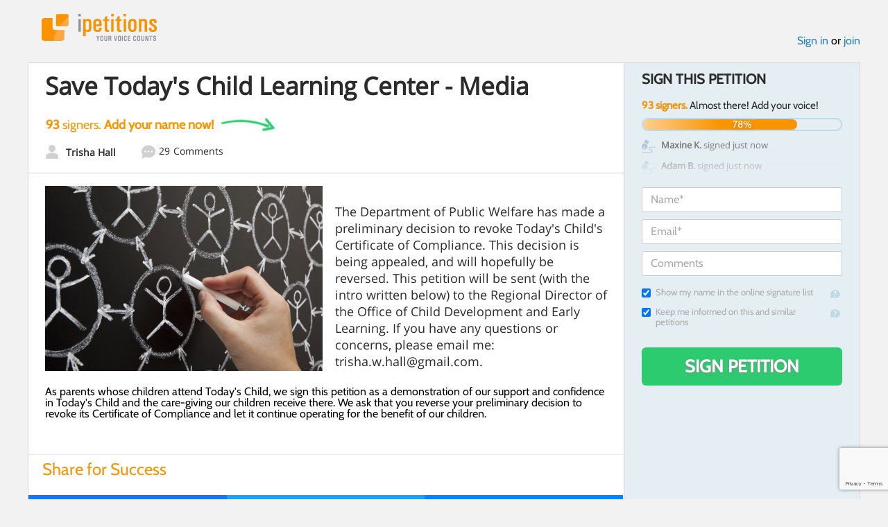

--- FILE ---
content_type: text/html; charset=utf-8
request_url: https://www.google.com/recaptcha/api2/anchor?ar=1&k=6LcFiWspAAAAAC7kwjTJ-C25bnrLYUjPVW3kG27E&co=aHR0cHM6Ly93d3cuaXBldGl0aW9ucy5jb206NDQz&hl=en&v=PoyoqOPhxBO7pBk68S4YbpHZ&size=invisible&anchor-ms=20000&execute-ms=30000&cb=rw5cv8eqig7o
body_size: 49526
content:
<!DOCTYPE HTML><html dir="ltr" lang="en"><head><meta http-equiv="Content-Type" content="text/html; charset=UTF-8">
<meta http-equiv="X-UA-Compatible" content="IE=edge">
<title>reCAPTCHA</title>
<style type="text/css">
/* cyrillic-ext */
@font-face {
  font-family: 'Roboto';
  font-style: normal;
  font-weight: 400;
  font-stretch: 100%;
  src: url(//fonts.gstatic.com/s/roboto/v48/KFO7CnqEu92Fr1ME7kSn66aGLdTylUAMa3GUBHMdazTgWw.woff2) format('woff2');
  unicode-range: U+0460-052F, U+1C80-1C8A, U+20B4, U+2DE0-2DFF, U+A640-A69F, U+FE2E-FE2F;
}
/* cyrillic */
@font-face {
  font-family: 'Roboto';
  font-style: normal;
  font-weight: 400;
  font-stretch: 100%;
  src: url(//fonts.gstatic.com/s/roboto/v48/KFO7CnqEu92Fr1ME7kSn66aGLdTylUAMa3iUBHMdazTgWw.woff2) format('woff2');
  unicode-range: U+0301, U+0400-045F, U+0490-0491, U+04B0-04B1, U+2116;
}
/* greek-ext */
@font-face {
  font-family: 'Roboto';
  font-style: normal;
  font-weight: 400;
  font-stretch: 100%;
  src: url(//fonts.gstatic.com/s/roboto/v48/KFO7CnqEu92Fr1ME7kSn66aGLdTylUAMa3CUBHMdazTgWw.woff2) format('woff2');
  unicode-range: U+1F00-1FFF;
}
/* greek */
@font-face {
  font-family: 'Roboto';
  font-style: normal;
  font-weight: 400;
  font-stretch: 100%;
  src: url(//fonts.gstatic.com/s/roboto/v48/KFO7CnqEu92Fr1ME7kSn66aGLdTylUAMa3-UBHMdazTgWw.woff2) format('woff2');
  unicode-range: U+0370-0377, U+037A-037F, U+0384-038A, U+038C, U+038E-03A1, U+03A3-03FF;
}
/* math */
@font-face {
  font-family: 'Roboto';
  font-style: normal;
  font-weight: 400;
  font-stretch: 100%;
  src: url(//fonts.gstatic.com/s/roboto/v48/KFO7CnqEu92Fr1ME7kSn66aGLdTylUAMawCUBHMdazTgWw.woff2) format('woff2');
  unicode-range: U+0302-0303, U+0305, U+0307-0308, U+0310, U+0312, U+0315, U+031A, U+0326-0327, U+032C, U+032F-0330, U+0332-0333, U+0338, U+033A, U+0346, U+034D, U+0391-03A1, U+03A3-03A9, U+03B1-03C9, U+03D1, U+03D5-03D6, U+03F0-03F1, U+03F4-03F5, U+2016-2017, U+2034-2038, U+203C, U+2040, U+2043, U+2047, U+2050, U+2057, U+205F, U+2070-2071, U+2074-208E, U+2090-209C, U+20D0-20DC, U+20E1, U+20E5-20EF, U+2100-2112, U+2114-2115, U+2117-2121, U+2123-214F, U+2190, U+2192, U+2194-21AE, U+21B0-21E5, U+21F1-21F2, U+21F4-2211, U+2213-2214, U+2216-22FF, U+2308-230B, U+2310, U+2319, U+231C-2321, U+2336-237A, U+237C, U+2395, U+239B-23B7, U+23D0, U+23DC-23E1, U+2474-2475, U+25AF, U+25B3, U+25B7, U+25BD, U+25C1, U+25CA, U+25CC, U+25FB, U+266D-266F, U+27C0-27FF, U+2900-2AFF, U+2B0E-2B11, U+2B30-2B4C, U+2BFE, U+3030, U+FF5B, U+FF5D, U+1D400-1D7FF, U+1EE00-1EEFF;
}
/* symbols */
@font-face {
  font-family: 'Roboto';
  font-style: normal;
  font-weight: 400;
  font-stretch: 100%;
  src: url(//fonts.gstatic.com/s/roboto/v48/KFO7CnqEu92Fr1ME7kSn66aGLdTylUAMaxKUBHMdazTgWw.woff2) format('woff2');
  unicode-range: U+0001-000C, U+000E-001F, U+007F-009F, U+20DD-20E0, U+20E2-20E4, U+2150-218F, U+2190, U+2192, U+2194-2199, U+21AF, U+21E6-21F0, U+21F3, U+2218-2219, U+2299, U+22C4-22C6, U+2300-243F, U+2440-244A, U+2460-24FF, U+25A0-27BF, U+2800-28FF, U+2921-2922, U+2981, U+29BF, U+29EB, U+2B00-2BFF, U+4DC0-4DFF, U+FFF9-FFFB, U+10140-1018E, U+10190-1019C, U+101A0, U+101D0-101FD, U+102E0-102FB, U+10E60-10E7E, U+1D2C0-1D2D3, U+1D2E0-1D37F, U+1F000-1F0FF, U+1F100-1F1AD, U+1F1E6-1F1FF, U+1F30D-1F30F, U+1F315, U+1F31C, U+1F31E, U+1F320-1F32C, U+1F336, U+1F378, U+1F37D, U+1F382, U+1F393-1F39F, U+1F3A7-1F3A8, U+1F3AC-1F3AF, U+1F3C2, U+1F3C4-1F3C6, U+1F3CA-1F3CE, U+1F3D4-1F3E0, U+1F3ED, U+1F3F1-1F3F3, U+1F3F5-1F3F7, U+1F408, U+1F415, U+1F41F, U+1F426, U+1F43F, U+1F441-1F442, U+1F444, U+1F446-1F449, U+1F44C-1F44E, U+1F453, U+1F46A, U+1F47D, U+1F4A3, U+1F4B0, U+1F4B3, U+1F4B9, U+1F4BB, U+1F4BF, U+1F4C8-1F4CB, U+1F4D6, U+1F4DA, U+1F4DF, U+1F4E3-1F4E6, U+1F4EA-1F4ED, U+1F4F7, U+1F4F9-1F4FB, U+1F4FD-1F4FE, U+1F503, U+1F507-1F50B, U+1F50D, U+1F512-1F513, U+1F53E-1F54A, U+1F54F-1F5FA, U+1F610, U+1F650-1F67F, U+1F687, U+1F68D, U+1F691, U+1F694, U+1F698, U+1F6AD, U+1F6B2, U+1F6B9-1F6BA, U+1F6BC, U+1F6C6-1F6CF, U+1F6D3-1F6D7, U+1F6E0-1F6EA, U+1F6F0-1F6F3, U+1F6F7-1F6FC, U+1F700-1F7FF, U+1F800-1F80B, U+1F810-1F847, U+1F850-1F859, U+1F860-1F887, U+1F890-1F8AD, U+1F8B0-1F8BB, U+1F8C0-1F8C1, U+1F900-1F90B, U+1F93B, U+1F946, U+1F984, U+1F996, U+1F9E9, U+1FA00-1FA6F, U+1FA70-1FA7C, U+1FA80-1FA89, U+1FA8F-1FAC6, U+1FACE-1FADC, U+1FADF-1FAE9, U+1FAF0-1FAF8, U+1FB00-1FBFF;
}
/* vietnamese */
@font-face {
  font-family: 'Roboto';
  font-style: normal;
  font-weight: 400;
  font-stretch: 100%;
  src: url(//fonts.gstatic.com/s/roboto/v48/KFO7CnqEu92Fr1ME7kSn66aGLdTylUAMa3OUBHMdazTgWw.woff2) format('woff2');
  unicode-range: U+0102-0103, U+0110-0111, U+0128-0129, U+0168-0169, U+01A0-01A1, U+01AF-01B0, U+0300-0301, U+0303-0304, U+0308-0309, U+0323, U+0329, U+1EA0-1EF9, U+20AB;
}
/* latin-ext */
@font-face {
  font-family: 'Roboto';
  font-style: normal;
  font-weight: 400;
  font-stretch: 100%;
  src: url(//fonts.gstatic.com/s/roboto/v48/KFO7CnqEu92Fr1ME7kSn66aGLdTylUAMa3KUBHMdazTgWw.woff2) format('woff2');
  unicode-range: U+0100-02BA, U+02BD-02C5, U+02C7-02CC, U+02CE-02D7, U+02DD-02FF, U+0304, U+0308, U+0329, U+1D00-1DBF, U+1E00-1E9F, U+1EF2-1EFF, U+2020, U+20A0-20AB, U+20AD-20C0, U+2113, U+2C60-2C7F, U+A720-A7FF;
}
/* latin */
@font-face {
  font-family: 'Roboto';
  font-style: normal;
  font-weight: 400;
  font-stretch: 100%;
  src: url(//fonts.gstatic.com/s/roboto/v48/KFO7CnqEu92Fr1ME7kSn66aGLdTylUAMa3yUBHMdazQ.woff2) format('woff2');
  unicode-range: U+0000-00FF, U+0131, U+0152-0153, U+02BB-02BC, U+02C6, U+02DA, U+02DC, U+0304, U+0308, U+0329, U+2000-206F, U+20AC, U+2122, U+2191, U+2193, U+2212, U+2215, U+FEFF, U+FFFD;
}
/* cyrillic-ext */
@font-face {
  font-family: 'Roboto';
  font-style: normal;
  font-weight: 500;
  font-stretch: 100%;
  src: url(//fonts.gstatic.com/s/roboto/v48/KFO7CnqEu92Fr1ME7kSn66aGLdTylUAMa3GUBHMdazTgWw.woff2) format('woff2');
  unicode-range: U+0460-052F, U+1C80-1C8A, U+20B4, U+2DE0-2DFF, U+A640-A69F, U+FE2E-FE2F;
}
/* cyrillic */
@font-face {
  font-family: 'Roboto';
  font-style: normal;
  font-weight: 500;
  font-stretch: 100%;
  src: url(//fonts.gstatic.com/s/roboto/v48/KFO7CnqEu92Fr1ME7kSn66aGLdTylUAMa3iUBHMdazTgWw.woff2) format('woff2');
  unicode-range: U+0301, U+0400-045F, U+0490-0491, U+04B0-04B1, U+2116;
}
/* greek-ext */
@font-face {
  font-family: 'Roboto';
  font-style: normal;
  font-weight: 500;
  font-stretch: 100%;
  src: url(//fonts.gstatic.com/s/roboto/v48/KFO7CnqEu92Fr1ME7kSn66aGLdTylUAMa3CUBHMdazTgWw.woff2) format('woff2');
  unicode-range: U+1F00-1FFF;
}
/* greek */
@font-face {
  font-family: 'Roboto';
  font-style: normal;
  font-weight: 500;
  font-stretch: 100%;
  src: url(//fonts.gstatic.com/s/roboto/v48/KFO7CnqEu92Fr1ME7kSn66aGLdTylUAMa3-UBHMdazTgWw.woff2) format('woff2');
  unicode-range: U+0370-0377, U+037A-037F, U+0384-038A, U+038C, U+038E-03A1, U+03A3-03FF;
}
/* math */
@font-face {
  font-family: 'Roboto';
  font-style: normal;
  font-weight: 500;
  font-stretch: 100%;
  src: url(//fonts.gstatic.com/s/roboto/v48/KFO7CnqEu92Fr1ME7kSn66aGLdTylUAMawCUBHMdazTgWw.woff2) format('woff2');
  unicode-range: U+0302-0303, U+0305, U+0307-0308, U+0310, U+0312, U+0315, U+031A, U+0326-0327, U+032C, U+032F-0330, U+0332-0333, U+0338, U+033A, U+0346, U+034D, U+0391-03A1, U+03A3-03A9, U+03B1-03C9, U+03D1, U+03D5-03D6, U+03F0-03F1, U+03F4-03F5, U+2016-2017, U+2034-2038, U+203C, U+2040, U+2043, U+2047, U+2050, U+2057, U+205F, U+2070-2071, U+2074-208E, U+2090-209C, U+20D0-20DC, U+20E1, U+20E5-20EF, U+2100-2112, U+2114-2115, U+2117-2121, U+2123-214F, U+2190, U+2192, U+2194-21AE, U+21B0-21E5, U+21F1-21F2, U+21F4-2211, U+2213-2214, U+2216-22FF, U+2308-230B, U+2310, U+2319, U+231C-2321, U+2336-237A, U+237C, U+2395, U+239B-23B7, U+23D0, U+23DC-23E1, U+2474-2475, U+25AF, U+25B3, U+25B7, U+25BD, U+25C1, U+25CA, U+25CC, U+25FB, U+266D-266F, U+27C0-27FF, U+2900-2AFF, U+2B0E-2B11, U+2B30-2B4C, U+2BFE, U+3030, U+FF5B, U+FF5D, U+1D400-1D7FF, U+1EE00-1EEFF;
}
/* symbols */
@font-face {
  font-family: 'Roboto';
  font-style: normal;
  font-weight: 500;
  font-stretch: 100%;
  src: url(//fonts.gstatic.com/s/roboto/v48/KFO7CnqEu92Fr1ME7kSn66aGLdTylUAMaxKUBHMdazTgWw.woff2) format('woff2');
  unicode-range: U+0001-000C, U+000E-001F, U+007F-009F, U+20DD-20E0, U+20E2-20E4, U+2150-218F, U+2190, U+2192, U+2194-2199, U+21AF, U+21E6-21F0, U+21F3, U+2218-2219, U+2299, U+22C4-22C6, U+2300-243F, U+2440-244A, U+2460-24FF, U+25A0-27BF, U+2800-28FF, U+2921-2922, U+2981, U+29BF, U+29EB, U+2B00-2BFF, U+4DC0-4DFF, U+FFF9-FFFB, U+10140-1018E, U+10190-1019C, U+101A0, U+101D0-101FD, U+102E0-102FB, U+10E60-10E7E, U+1D2C0-1D2D3, U+1D2E0-1D37F, U+1F000-1F0FF, U+1F100-1F1AD, U+1F1E6-1F1FF, U+1F30D-1F30F, U+1F315, U+1F31C, U+1F31E, U+1F320-1F32C, U+1F336, U+1F378, U+1F37D, U+1F382, U+1F393-1F39F, U+1F3A7-1F3A8, U+1F3AC-1F3AF, U+1F3C2, U+1F3C4-1F3C6, U+1F3CA-1F3CE, U+1F3D4-1F3E0, U+1F3ED, U+1F3F1-1F3F3, U+1F3F5-1F3F7, U+1F408, U+1F415, U+1F41F, U+1F426, U+1F43F, U+1F441-1F442, U+1F444, U+1F446-1F449, U+1F44C-1F44E, U+1F453, U+1F46A, U+1F47D, U+1F4A3, U+1F4B0, U+1F4B3, U+1F4B9, U+1F4BB, U+1F4BF, U+1F4C8-1F4CB, U+1F4D6, U+1F4DA, U+1F4DF, U+1F4E3-1F4E6, U+1F4EA-1F4ED, U+1F4F7, U+1F4F9-1F4FB, U+1F4FD-1F4FE, U+1F503, U+1F507-1F50B, U+1F50D, U+1F512-1F513, U+1F53E-1F54A, U+1F54F-1F5FA, U+1F610, U+1F650-1F67F, U+1F687, U+1F68D, U+1F691, U+1F694, U+1F698, U+1F6AD, U+1F6B2, U+1F6B9-1F6BA, U+1F6BC, U+1F6C6-1F6CF, U+1F6D3-1F6D7, U+1F6E0-1F6EA, U+1F6F0-1F6F3, U+1F6F7-1F6FC, U+1F700-1F7FF, U+1F800-1F80B, U+1F810-1F847, U+1F850-1F859, U+1F860-1F887, U+1F890-1F8AD, U+1F8B0-1F8BB, U+1F8C0-1F8C1, U+1F900-1F90B, U+1F93B, U+1F946, U+1F984, U+1F996, U+1F9E9, U+1FA00-1FA6F, U+1FA70-1FA7C, U+1FA80-1FA89, U+1FA8F-1FAC6, U+1FACE-1FADC, U+1FADF-1FAE9, U+1FAF0-1FAF8, U+1FB00-1FBFF;
}
/* vietnamese */
@font-face {
  font-family: 'Roboto';
  font-style: normal;
  font-weight: 500;
  font-stretch: 100%;
  src: url(//fonts.gstatic.com/s/roboto/v48/KFO7CnqEu92Fr1ME7kSn66aGLdTylUAMa3OUBHMdazTgWw.woff2) format('woff2');
  unicode-range: U+0102-0103, U+0110-0111, U+0128-0129, U+0168-0169, U+01A0-01A1, U+01AF-01B0, U+0300-0301, U+0303-0304, U+0308-0309, U+0323, U+0329, U+1EA0-1EF9, U+20AB;
}
/* latin-ext */
@font-face {
  font-family: 'Roboto';
  font-style: normal;
  font-weight: 500;
  font-stretch: 100%;
  src: url(//fonts.gstatic.com/s/roboto/v48/KFO7CnqEu92Fr1ME7kSn66aGLdTylUAMa3KUBHMdazTgWw.woff2) format('woff2');
  unicode-range: U+0100-02BA, U+02BD-02C5, U+02C7-02CC, U+02CE-02D7, U+02DD-02FF, U+0304, U+0308, U+0329, U+1D00-1DBF, U+1E00-1E9F, U+1EF2-1EFF, U+2020, U+20A0-20AB, U+20AD-20C0, U+2113, U+2C60-2C7F, U+A720-A7FF;
}
/* latin */
@font-face {
  font-family: 'Roboto';
  font-style: normal;
  font-weight: 500;
  font-stretch: 100%;
  src: url(//fonts.gstatic.com/s/roboto/v48/KFO7CnqEu92Fr1ME7kSn66aGLdTylUAMa3yUBHMdazQ.woff2) format('woff2');
  unicode-range: U+0000-00FF, U+0131, U+0152-0153, U+02BB-02BC, U+02C6, U+02DA, U+02DC, U+0304, U+0308, U+0329, U+2000-206F, U+20AC, U+2122, U+2191, U+2193, U+2212, U+2215, U+FEFF, U+FFFD;
}
/* cyrillic-ext */
@font-face {
  font-family: 'Roboto';
  font-style: normal;
  font-weight: 900;
  font-stretch: 100%;
  src: url(//fonts.gstatic.com/s/roboto/v48/KFO7CnqEu92Fr1ME7kSn66aGLdTylUAMa3GUBHMdazTgWw.woff2) format('woff2');
  unicode-range: U+0460-052F, U+1C80-1C8A, U+20B4, U+2DE0-2DFF, U+A640-A69F, U+FE2E-FE2F;
}
/* cyrillic */
@font-face {
  font-family: 'Roboto';
  font-style: normal;
  font-weight: 900;
  font-stretch: 100%;
  src: url(//fonts.gstatic.com/s/roboto/v48/KFO7CnqEu92Fr1ME7kSn66aGLdTylUAMa3iUBHMdazTgWw.woff2) format('woff2');
  unicode-range: U+0301, U+0400-045F, U+0490-0491, U+04B0-04B1, U+2116;
}
/* greek-ext */
@font-face {
  font-family: 'Roboto';
  font-style: normal;
  font-weight: 900;
  font-stretch: 100%;
  src: url(//fonts.gstatic.com/s/roboto/v48/KFO7CnqEu92Fr1ME7kSn66aGLdTylUAMa3CUBHMdazTgWw.woff2) format('woff2');
  unicode-range: U+1F00-1FFF;
}
/* greek */
@font-face {
  font-family: 'Roboto';
  font-style: normal;
  font-weight: 900;
  font-stretch: 100%;
  src: url(//fonts.gstatic.com/s/roboto/v48/KFO7CnqEu92Fr1ME7kSn66aGLdTylUAMa3-UBHMdazTgWw.woff2) format('woff2');
  unicode-range: U+0370-0377, U+037A-037F, U+0384-038A, U+038C, U+038E-03A1, U+03A3-03FF;
}
/* math */
@font-face {
  font-family: 'Roboto';
  font-style: normal;
  font-weight: 900;
  font-stretch: 100%;
  src: url(//fonts.gstatic.com/s/roboto/v48/KFO7CnqEu92Fr1ME7kSn66aGLdTylUAMawCUBHMdazTgWw.woff2) format('woff2');
  unicode-range: U+0302-0303, U+0305, U+0307-0308, U+0310, U+0312, U+0315, U+031A, U+0326-0327, U+032C, U+032F-0330, U+0332-0333, U+0338, U+033A, U+0346, U+034D, U+0391-03A1, U+03A3-03A9, U+03B1-03C9, U+03D1, U+03D5-03D6, U+03F0-03F1, U+03F4-03F5, U+2016-2017, U+2034-2038, U+203C, U+2040, U+2043, U+2047, U+2050, U+2057, U+205F, U+2070-2071, U+2074-208E, U+2090-209C, U+20D0-20DC, U+20E1, U+20E5-20EF, U+2100-2112, U+2114-2115, U+2117-2121, U+2123-214F, U+2190, U+2192, U+2194-21AE, U+21B0-21E5, U+21F1-21F2, U+21F4-2211, U+2213-2214, U+2216-22FF, U+2308-230B, U+2310, U+2319, U+231C-2321, U+2336-237A, U+237C, U+2395, U+239B-23B7, U+23D0, U+23DC-23E1, U+2474-2475, U+25AF, U+25B3, U+25B7, U+25BD, U+25C1, U+25CA, U+25CC, U+25FB, U+266D-266F, U+27C0-27FF, U+2900-2AFF, U+2B0E-2B11, U+2B30-2B4C, U+2BFE, U+3030, U+FF5B, U+FF5D, U+1D400-1D7FF, U+1EE00-1EEFF;
}
/* symbols */
@font-face {
  font-family: 'Roboto';
  font-style: normal;
  font-weight: 900;
  font-stretch: 100%;
  src: url(//fonts.gstatic.com/s/roboto/v48/KFO7CnqEu92Fr1ME7kSn66aGLdTylUAMaxKUBHMdazTgWw.woff2) format('woff2');
  unicode-range: U+0001-000C, U+000E-001F, U+007F-009F, U+20DD-20E0, U+20E2-20E4, U+2150-218F, U+2190, U+2192, U+2194-2199, U+21AF, U+21E6-21F0, U+21F3, U+2218-2219, U+2299, U+22C4-22C6, U+2300-243F, U+2440-244A, U+2460-24FF, U+25A0-27BF, U+2800-28FF, U+2921-2922, U+2981, U+29BF, U+29EB, U+2B00-2BFF, U+4DC0-4DFF, U+FFF9-FFFB, U+10140-1018E, U+10190-1019C, U+101A0, U+101D0-101FD, U+102E0-102FB, U+10E60-10E7E, U+1D2C0-1D2D3, U+1D2E0-1D37F, U+1F000-1F0FF, U+1F100-1F1AD, U+1F1E6-1F1FF, U+1F30D-1F30F, U+1F315, U+1F31C, U+1F31E, U+1F320-1F32C, U+1F336, U+1F378, U+1F37D, U+1F382, U+1F393-1F39F, U+1F3A7-1F3A8, U+1F3AC-1F3AF, U+1F3C2, U+1F3C4-1F3C6, U+1F3CA-1F3CE, U+1F3D4-1F3E0, U+1F3ED, U+1F3F1-1F3F3, U+1F3F5-1F3F7, U+1F408, U+1F415, U+1F41F, U+1F426, U+1F43F, U+1F441-1F442, U+1F444, U+1F446-1F449, U+1F44C-1F44E, U+1F453, U+1F46A, U+1F47D, U+1F4A3, U+1F4B0, U+1F4B3, U+1F4B9, U+1F4BB, U+1F4BF, U+1F4C8-1F4CB, U+1F4D6, U+1F4DA, U+1F4DF, U+1F4E3-1F4E6, U+1F4EA-1F4ED, U+1F4F7, U+1F4F9-1F4FB, U+1F4FD-1F4FE, U+1F503, U+1F507-1F50B, U+1F50D, U+1F512-1F513, U+1F53E-1F54A, U+1F54F-1F5FA, U+1F610, U+1F650-1F67F, U+1F687, U+1F68D, U+1F691, U+1F694, U+1F698, U+1F6AD, U+1F6B2, U+1F6B9-1F6BA, U+1F6BC, U+1F6C6-1F6CF, U+1F6D3-1F6D7, U+1F6E0-1F6EA, U+1F6F0-1F6F3, U+1F6F7-1F6FC, U+1F700-1F7FF, U+1F800-1F80B, U+1F810-1F847, U+1F850-1F859, U+1F860-1F887, U+1F890-1F8AD, U+1F8B0-1F8BB, U+1F8C0-1F8C1, U+1F900-1F90B, U+1F93B, U+1F946, U+1F984, U+1F996, U+1F9E9, U+1FA00-1FA6F, U+1FA70-1FA7C, U+1FA80-1FA89, U+1FA8F-1FAC6, U+1FACE-1FADC, U+1FADF-1FAE9, U+1FAF0-1FAF8, U+1FB00-1FBFF;
}
/* vietnamese */
@font-face {
  font-family: 'Roboto';
  font-style: normal;
  font-weight: 900;
  font-stretch: 100%;
  src: url(//fonts.gstatic.com/s/roboto/v48/KFO7CnqEu92Fr1ME7kSn66aGLdTylUAMa3OUBHMdazTgWw.woff2) format('woff2');
  unicode-range: U+0102-0103, U+0110-0111, U+0128-0129, U+0168-0169, U+01A0-01A1, U+01AF-01B0, U+0300-0301, U+0303-0304, U+0308-0309, U+0323, U+0329, U+1EA0-1EF9, U+20AB;
}
/* latin-ext */
@font-face {
  font-family: 'Roboto';
  font-style: normal;
  font-weight: 900;
  font-stretch: 100%;
  src: url(//fonts.gstatic.com/s/roboto/v48/KFO7CnqEu92Fr1ME7kSn66aGLdTylUAMa3KUBHMdazTgWw.woff2) format('woff2');
  unicode-range: U+0100-02BA, U+02BD-02C5, U+02C7-02CC, U+02CE-02D7, U+02DD-02FF, U+0304, U+0308, U+0329, U+1D00-1DBF, U+1E00-1E9F, U+1EF2-1EFF, U+2020, U+20A0-20AB, U+20AD-20C0, U+2113, U+2C60-2C7F, U+A720-A7FF;
}
/* latin */
@font-face {
  font-family: 'Roboto';
  font-style: normal;
  font-weight: 900;
  font-stretch: 100%;
  src: url(//fonts.gstatic.com/s/roboto/v48/KFO7CnqEu92Fr1ME7kSn66aGLdTylUAMa3yUBHMdazQ.woff2) format('woff2');
  unicode-range: U+0000-00FF, U+0131, U+0152-0153, U+02BB-02BC, U+02C6, U+02DA, U+02DC, U+0304, U+0308, U+0329, U+2000-206F, U+20AC, U+2122, U+2191, U+2193, U+2212, U+2215, U+FEFF, U+FFFD;
}

</style>
<link rel="stylesheet" type="text/css" href="https://www.gstatic.com/recaptcha/releases/PoyoqOPhxBO7pBk68S4YbpHZ/styles__ltr.css">
<script nonce="LuKiOjRRTGWVuJvG0BWxdA" type="text/javascript">window['__recaptcha_api'] = 'https://www.google.com/recaptcha/api2/';</script>
<script type="text/javascript" src="https://www.gstatic.com/recaptcha/releases/PoyoqOPhxBO7pBk68S4YbpHZ/recaptcha__en.js" nonce="LuKiOjRRTGWVuJvG0BWxdA">
      
    </script></head>
<body><div id="rc-anchor-alert" class="rc-anchor-alert"></div>
<input type="hidden" id="recaptcha-token" value="[base64]">
<script type="text/javascript" nonce="LuKiOjRRTGWVuJvG0BWxdA">
      recaptcha.anchor.Main.init("[\x22ainput\x22,[\x22bgdata\x22,\x22\x22,\[base64]/[base64]/[base64]/bmV3IHJbeF0oY1swXSk6RT09Mj9uZXcgclt4XShjWzBdLGNbMV0pOkU9PTM/bmV3IHJbeF0oY1swXSxjWzFdLGNbMl0pOkU9PTQ/[base64]/[base64]/[base64]/[base64]/[base64]/[base64]/[base64]/[base64]\x22,\[base64]\x22,\x22HyrCmWlqeMK0fMOoPijCvMOAw4FTD0XDilomZMKjw7HDisKRNcO4N8ORGcKuw6XCnmXDoBzDmsKUaMKpwr9owoPDkSlcbUDDrQXCoF5ibkttwo/DhELCrMOGBSfCkMKBSsKFXMKqb3vChcKowrrDqcKmPQbClGzDiG8Kw43Ch8Kdw4LClMK1wohsTSHCh8KiwrhLN8OSw6/DhR3DvsOowr/Dn1Z+a8OGwpEzBcK2wpDCvnVNCF/[base64]/DulA0w6hzZ1Y0w55lwqMVw4QjJMKwdTHDs8OPRAHDs23CqArDgMKAVCg/w4PChMOAcBDDgcKMZMKDwqIYVsOzw705ZkVjVykCwpHCt8OIV8K5w6bDm8OGYcOJw49wM8OXNkzCvW/DuHvCnMKewq/[base64]/ClcKeAsKqw5XDgBTCkBTDm8OOHQoYwrvDuMOvTD0bw6ZBwrEpI8O+wrJGAcKlwoPDowzChxAzJsKUw7/Cox5jw7/[base64]/CqVLCnsKww7TCssOCAMOGwozDqcK3CifCmsKAFcODwoM5Fx0hIsOPw5x0HcOuwoPCgwTDl8KeeArDinzDn8KCEcKyw7PDosKyw4U7w4sbw6Mhw7YRwpXDulIRw5rDrMOgQlp5w4c3wqlIw6Efw6YrPsKOw6PClzVYNcKhAMOTw6PDpcKvNzXCs1/[base64]/Dm8KPJ1bCjWDCmmpTDcOKR8OsLVROBSDDrXMSw5UUwq7Dl2YCwr8Bw4R4OUPDoMKHwrXDssOmdsOPD8O/cUfCv3jComvDvMKnJ2LCoMOFCBdDw4bCpGLCnsO2woXDni3DkSQnw7ADb8OEbgoPwpgMYCzDhsKdwrxrw442bXDCqVtnwpQTwpjDr07DvcKpw5x2KDzDqiTCicKSEsK/w5Byw6kXH8ONw7nDgH7CtRnDo8O4Q8OHUC/DkkQjIMOCZBcWw67CpcOkexHDq8KJw7hBWAzDtMKyw6LDnsOhw4VWL3PCkRXDmcKOPThGOMOcG8KZw7vCpsKpRHAiwpxYw4/[base64]/Cv8KvX3LCncKvdMOPwp3DllHDuMOYw4rChSxQw4olw7vCpsObwp/[base64]/GxDCmE8iVknDjMO9DMKPw6NNcmnCjQA6cMOnw7PCpcOBw5vCpsKZwoXCgMOvLzbCtMK9LsKnwqTCjUVxUMOcwpnCrcKPwr/CrV3ChsOVCCZ8TcOqNcKYfA5sWsOiBD/Dk8KkEwwWw6YPT0B4woPCt8KSw4HDrsOhdzBDwrdVwrY5w7/Dki4pw4ELwofCvsOJasKzw4/ClnrCpMKlIzMifMKxw73CrFY4Pg3DtHHDjyVkw5PDsMKDYQzDkDMcLMKpwoTDnE/DvcOcwrllwoMdKgAAGGEUw77CnMKQwqhJKD/Dkj3DtcKzw7XDvwrCq8OuDRDCksK/ZMKFFsKvwoTCmVfCncK1wpzDrB3Dv8OMw6/DjsO1w4xhw6QvbsOTSzDCgcKDw4HCuWzCosOiw5jDvD0sG8Ovw6/DmCTCqXjDlMOoDEvDghXCnMOWQWzCmV0pYsKkwpfDmyYaXi7ClcKqw5QYAVcfwo7Cjh/CkVpLPwZww6HCllolXHpSEgzClnZmw6jDnn/[base64]/DojXDpEHCl8KffcOXTgUYIsOrw6d3CsKENcOOw6kgLcKUwofDjsKswqUhZE0sYy0iwr7DpDcuEMKtV1XCksOmRGvDiDTCg8O9w7kvw7/DlMOrwrYyTsKEw7gnwrHCunzDt8O6wosbb8OeYxvDn8OYSQ0WwqRKQzDDk8KVw7jCjsOjwogYfsOiAXgOw5kRwp5mw7bCkXoYd8OVwo/DmMOlw6HDhsKTwpfDhVw3wqrCu8O3w4xUM8KawrB5w57DjHrDg8K9wo7CiVQ/w64dwpbCvAnClsKbwp9hXsOewrnDocO5cS7DkBRswrXCoU9aVsOZwog+bF7DhsK9W2fCnMOUfcK7NMKVPMKeJUTCocOewqXCjcK5woHClQBPwrNWwohOw4IMZcKlw6QhBlrDl8OdQlzDuS4hDV8lYlLCocKRw5jCq8KnwrPDtW/ChiZrI2zCgEQrTsKew6bCjcKewojDg8OTWsOVaxjCgsKOwo87wpJsHcO/[base64]/wqTDpy5pw47DpMKHQcKbw4DDicKowqzDqcO4wpHDgsKHwofCtzrDvG3ClcKSwqFfXMOfwoF7NEvCjioDNk7DosO7CMOJb8OJw7zClBZEX8OsJGjDr8OvRcOmw7M0wphswq4kHMKtwqoMVcKYCB1xwp9rw5jDhjnDmmEwdUrCi2nDkyJQw6IZwqvDlFoEw4vCmMK/[base64]/[base64]/Dtj7Dh3I6w6vCkGQaMsKKBjLDmcOII8K/w7fChx4LQsK4IHvDuEbCvTcQw7dCw5rCsjvDoFjDnlTCoHAiRMOIA8OYOMOcUCHDhMOVwrAew6vDvcOQw4zCj8Oswp/DmsOLw6zDv8O1wpsVRHhOYC/[base64]/[base64]/Cl8OIw6bDsTQGfHF5XgxLw4JCwo8Aw5xOeMKWwpJBwp4AwpDDnMO3KsKFDW5XHiXDssOWwpQOBsOSwrM2YcK0wrt9JsOaEsOXUMO3B8KnwoXDgC7Dr8KlUWE0T8OTw4E4wo/Cr0gwY8KgwrRQFzbCmHQJE0cSGBDCisKkw77CkSXCpMK2w4ARw4MNwq41DcOOwrAiw5g4w6fDiU0CL8Klw7k4w7o6w6fClgtvLkbClsKvTBcGwo/CtsOewoHDiWrDjcKZaWY9MxAfwoB+w4HDgSvCuyx5wqpTRmrCpsKScsOLcsKkwrvDsMKywozCnUfDuE8Kwr3DpsK9wrhVScKLMFTCh8O5V3jDlQ9NwrB2wpMvISPCpXE4w47DoMKzw6Ubwrsmw6HCjVtoYcK2wrY/[base64]/[base64]/Ci8OmeMODwqdaNMKiwofDrcK5woLCrcKHwqvCqh7ClMKjQsOHHsKiQ8OTwoE5FsKIwoEAw69Sw5A+VDrCg8KtHsOtNz/Cn8Kpw7zCmAwrwqYuc0FGworDi27Cj8KYw5MUwo5xC17CssO7esODRzcwZcOZw4jCiULCgFPCqsKJeMK2w755wpbCrj0Uw7oDwqrDjcO8bz0hw6RMRcKGEMOrLhdJw6LDs8OQYix1wr3DsGUAw6dvHsKTwqs6wpRuw6U0J8K4w6Aaw6MDTgFnbsO/w4gHwoDDl1kjdE7DoRlawo/DjcOAw4QZw5rCoHJ5ccOTFcK8Dm51wrwVwonClsOLLcOew5cJw7gGJMKmw7NfHh9AFcOZDcOPw4jDg8ORBMOhcmDDlC1fGwYNW1twwrTCssKnPMKPNcOsw4fDqC7CpSvCnhlWwrZvw7DDo24DPAtbU8O6dipqw4zCgHPCssK0w7t6wq/CmsOJwovCsMOPw4VkwqXDt2NewoPDnsKBw4TCjsKpw7zDlzxTwrNVw7TDkMOFwr3DvG3CtMOmw5VqFXsdNhzDil9VLRfCqwrDsVBLasKvwpTDvGjDk1xEIsK5w4FNAMOfAwXCtsKCwqJDLMOFDlDCtMODwovDqcO+wqrCqSjCqFICSiElw57Dn8OlUMKzdk4ZA8K/w7Njw7bCr8KKw7HDocKlwobClcKYD0XCmnkBwrZvw7fDl8KAU0LCigt3wocsw6/DusOAw7LCo1MqwqfCgQQ8wqBpAlnDj8Kvw4DCiMOUFCF5fkJ2woPChcOINmDDvTEXw4bCmG1cwoPDnMOTQELCozPCrVXCgA3CjMKUYcOTwrI+JsO4ScOTw4BLTMK6wqA5BcKKw5NReCTDqcK+QcO5w7J2wpJCN8K/wpXDg8OSwprCnsOUdwZtVHdvwooUe3nCuzJ8w6PCkUMTcGfDnsKmHy0aMGjDkMO9w7Ecw5/DoHPDh1DDsTHCp8OQUj4pcHcfKFIqOcK7w7FrNQI/[base64]/JMKzwqDDvHjDi8OjaDnCixDCqm53S8Ozw4cjw6zCpsKSwpJ2wr1Iw4gwSFU/NDg+DFPDrcKjRsKxSCsdDsOhw708QMOwwo9tacKNIz1Iwo9rJsOJwpLCh8OHQhJKw4plw6jCoSbCrMOzw5poL2PCncKxw6rCgxVGHcOXwpbDqEXDrcKAw7d5wpNYJk/[base64]/CiMKXw4TCucOraMOOw73Dg0Z6IGXCusKmwo7DgsOEFyQVHcKkcmRZw6I2w4bCjcKLwrXCg3bCj0Avw7FzC8K6DsOtQsKrwooiw4/[base64]/DgcKxwqtfTBhXw7c0fwTDpnQcKSEYw4hxw4YhDMKNNcKENzvDqcK4dMOoCcK9ekXDr3hHCDIowpdpwqoyE1kROF9Aw7rCtcONa8OVw4nDisOwf8KKwq3CixACZ8KvwqpSw7ZpYC7CilnCp8OAw5nCq8Kgwr/CoEoWw6nCoGprw7ZiWnlnM8KidcKSEsORwqnCnMKuwpfCs8KDLmoSw4kaOcORwrHDoEQfM8KaaMKmBcKlwo3CmMO5wq7DkmMSFMOvF8K8al8gwp/CpMOQB8KuasKhQDdBwrPClgI6Pi0RwqzClTDDjMKtw5LDuS/CvsOGNw7DvcKkGsOnw7LChnwnHMK6LcOsIMOiE8Olw73ChkrCtMKXOFUAwr9hK8KKCX8/N8K2acOZw67DuMKkw63DhMO5TcK0Qgsbw4TCiMKWw6pMw4vDpWDCosO9wpvDrXnChBbCrnhyw6XCl2Uww5/CozDDpHEhwofDhm3DpMOwdFHCj8Obw7V2ecKVFGUoFMKTwrY+w5TDh8Kqw53DkRAcUcObw53DgsKbwoBzwr4zeMKldg/[base64]/cjXCo8OmYDV8w7gBwox1wqdUwqvDokw7w5fDqDzCm8OKCkTCpCA8wrrCqB49JHDCr2Y1csKVMGjCnX4yw5/[base64]/Ci2LCsMOUwoZYwrLDocONaMKdNjkKw4M9NcKxesKfZg0dQMOhwqjDth/DplIJw4JxMsKmwqnDo8Ojw6EHbMOqw4vCj3LCtWgyc1cAw4dXFGbCiMKBw7BMPhRJf1chwqxNw6owB8KvEB8Bwr58w4dxRibDgMO/wpwrw7jDk1xoasK8fFtPfsOlw4nDisOgP8OZKcOGW8K9wqw4TlRYwpMWOXPCiUTCtcKvw4Ngwq0ew6F5EkDCqMO+bi4iw43Dv8KXwoYswo/[base64]/CnQTDr8OLCsKma8KIesKPZsKBw47DqsORw7VnQUfClwvCpcOHCMKmwqHCp8KWPXIte8Omw6IbdRNew5tuKRDCm8OFBsKRwoBKTMKhw6QYw5TDk8KOwr/DksOTwqbCs8KFSkHCvQYrwoDDtDfCj2DCjMKAD8Otw7RQIMO1w619KcKcw69zfCMsw7Bww7DCv8KAw4/DpcOQQxIrdcOgwqLCv3zCsMObRcOnwr/Do8Okwq/CmzfDosOCwrlILcObLAQIMcOIB3fDsXMTfcO8BcKjwp9DEcOVwoDChjsZJVUvw6AtwrHDvcOfwpHCoMK8eF5TVMKPwqM9wq/Cg3FdUMK7woDCjcOBFxFwNsOuwp54wqbCkMKJJ1PCu13Ci8Klw593w5TDo8K4XsKbHSTDt8KCMEvCj8OHwpPCgcKLwqhmw77ChcKIaMKqVcKmQXbDq8OoWMKLwo4SRApsw5TDvsO+f2gRBsKAw5MVwpTCu8OpMcO/w6lrw6wBekNrw7J/w4VIcRp7w5QKwrDCkcKVwoPClsODK0bDvAbDjMOMw5N4wqxVwplNw5oyw4xCwp/CqcOQWMKKU8OKcV0nwpDDosK4w7jCv8OjwrVyw5/DgMOPQyN3BcKZIcOgJEcfwqnDpcO/NcORVBk6w47Cq07Ck2hgJ8KOERFhwpvCpcKrw5DDmU59wp1aw7vDjHbDmnzCicOVw53Co1xhEcK0w6LCt1PChFgawrxKwrvCiMK/FgNHwp0Pwo7DtMKbw68OMEbDtcOvOsO7E8KvBUgKbRlNKMOrwrBEARHCsMOzcMKJOMOrwp3CiMOvwrtrDMKTFMOEEURkTsKNDMK3I8Kkw6Y3EMKlwqTDvMOzcXXDkG/DgcKMC8Krwr0cw6vCisKiw6XCp8K/JmDDuMOgPnHDnMKIw43CicKbW1HCvMKjQsO9wrUswq/Cs8KVZyDCjE1QX8KfwqbCgAzCqm5CcmfDr8OIG2TCv3zCq8O6CzFhFEjDkyfCusK4Vy3DsWbDicOxZ8Oaw4QPw4DDqcOWwpNcw4zDrSlpwq7Cph/CsgHCoMO2w4oFfBrCsMKaw5/Csh/Dh8KJMMOwwro+GcOAJE/[base64]/[base64]/Cl3JgNwPDp8KVDsKUfHQUdirDmsO9EkDCmFLCgSLDtkxnwpLDoMOzdsOUw7/DmMOzw4vDslNxw4nCqgDDhgLCuVlFw6Yrw5DDmMO9wrTCqMOgTMK7wqfDuMOnwrzCvFRGXkrChsKFG8KRwqRNe3pswq1GDVbDjsOIw6zCnMO8JEbCghLCjWjClMOEwoQBHi/DuMKWw6kdw6LCkFgYPsKLw5c4F0fDolBIwpTCl8OlI8ORQ8K9w7dHfcOtw7/DtsOyw4poa8OPw6vDkRx9Y8KtwqPCsn7CssKOE1NEf8OCMMKRwo9+A8K4woIhcSM4w7kHwpQjwoXCoQjDt8KFGFo7w5onw7Epwr4zw58BJsKGQ8KMccO/wrd9w6cHwqvCp2p0wpIow5LCiBjDnzBBCkg9w6dsGMKzwpLCgsK5wp7DnMKyw4cpwqJXwpFpw5MGwpHClUbCk8OJIMKedipRccKowpg9ZMOZKl5SScOkVCjCiToxwqcLbsKgF2fCvi/Cq8K0BcOCw6LDt3rDsjDDnx5aJ8Oyw4jChURaXlbCgcKuNMKjwr8vw7Nmw7DCksKITn0YD0dVEcKORMOyKsOob8OWSi9tLj93wpsvJMKFecKRKcKjwo3CgsO3wqIiwqXDpD4Ew6oOwoXCjcKobsKlKGEFw5vCswohJn9oJFE4w40aN8Oiw63Dh2TDgk/CiWkeA8O9dMKnw4vDmsKZWDDDv8OJV0HDvsKMOMOjMH03YsOrw5PDqsKJwoPDvVvDm8O6TsKsw4rDjcOqPMKaQ8O1w45QOEUgw6LCog/Cq8OpS2jDg3TCtHAQw73DqilUI8KLwo7CjUbCgAl/w51Nw7fCrHrChQHCj3LCtsKWFMOZw5RONMOUOkrDtsOyw6TDr2tMF8KTw5nDuU3CuEtsAcOJcljDiMK4SCDCkG/DtcOlScK5wrNZOX7ChjbDumldwpHDukjDtcK+wpATVRpoQBxqAyw0KMODw7spJmjDo8KPw7fDosOIwrfCiGbDosOfw7zDgsOHw5QEZF/DgUU+w73DucKPBsOPw7rDjBrDmzoXw7ZSwpBAV8K+wpLCt8KkFi5BPRTDuxpqwoHDhMO/w7BBaVrDpBMpw7ZVGMK8wprCpzI7w4tIBsOVwo4mw4EyCS1TwpEcIwYiUzPCjMOYw505w43DjQBkH8KveMKawr9TPR7ChWUjw54tF8OPwpJRS2fDucKCwpcKdy0zwo/CgQs/[base64]/DqsKjH8K8wrTDvXJkamDDncOYwpFawoowwrYFw6jDqzARQAN+AUZvfcO/D8OlXsKmwoPCgsK/aMOcw7Rjwot6wq9oOB/Cvx0fXybCiDnCm8K2w5XCrlhyWsOPw4fClsOIS8O2w47DtEU7w47Cq2xaw6dFZsK3Ll/ClXsMaMKiIcOTJsKXw7I9wqcjdMOuw4PCq8OXDHLDiMKSw7/[base64]/Uh8pw7XCvMO+DcOsw4NmwoDDtUrCjQnCmsOcw63Dh8OaYsOBwqRrwpjDqMOlwqBEwo/DriPDnxLDoEo+wqrCjETDqzoodMKuRcOnw7Biw4zDhMOMFMKgFnNYWMOBw7rDnMOPw5HCqsKfw7HCo8OCDcKfRxHCqk3Dl8Odw6LCoMK/w7bCgcKLEMKlw6s6SHhuLVXDicO6N8KQwotyw74fw67DnMKNw7Iewo/Dr8KgfMO9w7Zuw6wCNcO/ah7CoS7DgURTw4zCjsK/FWHCpXESPE7CocKWS8O/w4oHw7TDvsOJDBJ8G8OCJhZkT8O8cXzDuwpUw4/Cq3Fnwp7CkA3Coj8bw6USwqvDuMOLwqzClRUDWMOPR8K2XSJefzjDgQjCr8O3wpjDtCt0w5zDl8OvCMKPLcOTQMKdwq/ColHDlsOfwp5Kw4JnwrfCtyvCuSYXKsOsw7XCkcOSwoUzSsOnwqHDs8OEFhbDix/CqH/DrEknZ1DCm8O1wpNZDEvDmllbNkUCwqNYw63CpDhMMMOBwr1gJ8KMXBRww7Y+T8OKw7g+wowLNUYREcO0wrkFJ2LDrMKhV8KNw6MrWMO4w54yLXLDkVnDjCnDmk7ChzZfw4M1Z8O5wqQlwoYNSljDgMOZLsOPw7rDr2DCjx5kw7rCt2bDmGzCgMK/w4bChyseenPDqMOFwrZ/wo5MF8KcP2jDosKlwqnDojMqDlHDucOgw7V/MGHCrcOowolXw7DDuMO+eWV3a8Kzw4k1wpDDpcOmOsKgwqHCusKLw6RXQDtGwp7CliTCqsK8wq/CvcKLaMOQw6/CkhZzw5PCi1QPwrrCnHQowpwIwoLDlnkAwrAlw4XCs8OCfmHDtk7Cmw3ChQMYw7fDm0rDoTjDnUfCpsKAw7bColxKL8OFwpfDgj9JwqbDpgTCpT/Ds8KLb8KeJVPCpMORw7fDhCTDt0wpw4MawqPDvcKLVcKyA8O4KMOKwpRZw6Bzwow4wrMVw4nDkk/CisKowqTDtMKDw7vDscOpw7ViOSXDql9bw6oMFcOnwrwndcOVf21ewohIwpdswqHCnkjDninCmUbCoWpHVRBeaMKHcQPDgMOWwrR8c8OeHsOpwofClFrCpsKFUcOPw6VLwoMZEw9dw6Juwqs/FcOpfMOyRks4wpnDpMOMw5PCj8OnKcKrw7DCi8ObG8KEJHfCozLDsA7DvnPDlsK9w7/[base64]/Cm8KlwovCvsOVwoLDjMO3w4nCqwfDs8K9PsKOwqhMwpnCim3DjwLCtHsow6JhRcOTE3LDvMKPw6d2XcK/A13CvgpHw7rDq8OZfsKOwoNxWcO/wrtBXcOxw6w8EMK2DsO7bgpGwqDDgXnDhcOgLMKrwrXCmMOcwqw3w5/Ck0LDmMOqw5bCukbDvcK0woNow5/DhDIEw7tjEGDCoMKQwoHDu3AiP8K0HcKZAiEnEVrDrcOGw7nChcKNwqN1w5HDm8OSfTs3wqLCvFnCgsKdwpZ8EcK8wqnDlcKKJQjDi8K/SlTCpxQkwoHDjD8Zw41gwq00w7QEw6TDmMOtN8Orw65eTBMlUsOew79TwpE8UBdhMirDolzCrm9ew6XDqzxyUV9vw5dlw5bDmMOME8K8w6vCvcKrNcOzHcOkwrEiwq3Csmtiw519wp5FAcOow4TCtcONWHHCocOkwoZZP8OZwrjCqcKeDsObwqlrcm/DkkYnw6TCgDvDlcO0O8OFMAVqw6DCgSUywq1gaMK9ME/Ct8K4w74iwpXCkMKUSMOdw5AbOsKZdsOaw5Eqw6pZw4/CrsOnwrgBw6rDs8KGwrTDo8K2GsOww7EKTl9sV8KmRlvCs2LCpG/DlsK/ZkgWwqV6wqsow73CjXd4w6vCoMK/[base64]/w54tX0kmJ8KeawvCqwo9AMKtwp1AAAw4wpzDqGDDvcKFUMOvw5nDq2/DlcOdw7LCk0Aqw5XClSTDhMOhw7VUYsKqLsOcw4zDr3lKJcKuw48eJsO5w6lPwq9iCgxYw7jCkMK0wp8fU8KSw7LCki1hZ8O9w6UwCcK9wqNLKsOUwrXCq0vCtcOkQsOJKXXDrz5Hwq/[base64]/acOSw6NwRzvCrsOdwo/DncO2SkRtwoLCiGjDtgUmw6wBw718wp3Dhjk1w4YnwoxDw6XCgMKVwrEZFQ8pOVMiCVjDpmjCmMO2woVJw79FKcOowpd/[base64]/[base64]/CnMOwa8KGwpZDUS/DrsOaw7pPwp8ewqTCssOJVMK7RDJQXsKFw4bCvcOhwoY8bcOxw4vCjsKzYnhrbsO0w4sVwrstRcOOw7gmw7caccOLw5kDwqNtL8O4wqEXw7PDjirDlXrCp8Ktw6AzwqPDkgLDjH4tf8Oww6AzwojCtsKYw4jCmkLDjcKQw5Iibz/CpsOqw5XCrFLDkcOGwo3DhDrCgMKxJ8OKeWIwR13DjRPCusKVbsKaZMKQZm9WTjxAw6w1w5PCkMKnHsOCDMKGw7ZfXA91wpFaLD/Dhidoa13CimXChMK+w4XDjsO7w55YLUjDicOQw6TDrWM6wrw4EcKZw5TDlgLCuAxAIsO/[base64]/CkHYUwrjCo8KTe8OSwq3CpU4rDCnCu8KQw4LCl8KnPW15ZwlzQ8KJwqvCocKKw5fCsXDDugXDqsKfw4HDu2hPb8KtZ8O0TG1KcsKgwpZnwrksQmvCosO2RCFJNsKSw6PCmQRwwqo2IFdgdUrDoz/Cl8Kfw6fCtMOsRSbCkcKsw5TClcOpKhd/[base64]/CiMKkNMOvw4bDuUMkw5V+w5xAJcKbOMKwwrw5QsOvwqQmwpcmSMOUw7M5GTXDm8O9wpE/w5cRTMKjA8OVwrTCi8OQQBJkLX/Ctx3Cry/Dk8Kge8OwwpHCqsO/CQIeLhrCkgQAAjlwNMKZw64rwqgTV3ICGsOzwoJ8d8O7wpNRbsOvw5Arw5nDkyPCsiZ1FMKEwqbDpMKkw5LDhcOiw67DisK0woTCnsK8w6JZw4hxLMORaMKYw6xew73CvilQJ1MxAcO6ExJXbcKrHSvDrB5NdFYgwqXCtMO/[base64]/DhcO6OBDCu8OPRcKrQMO/wrXDmgh2wpbCn1AGH0TDu8OGXEx0TzNzwolzw51VWsKye8OlbjUtRijDiMKCJSQtwoxSw7JuN8KSSXsUw4rDpQxfwrjCoGRJw6zCmsOWNlZ/YGodFR0wwqrDkcONwoRrwrPDkXDDocKsZMKYM1XCi8KAZcKjwqXCpRrCo8O2TMKwQE/[base64]/DEPCggw2fsOCw75Nwog7bFB7wrswMEjCoBjDmsKFw71jN8K6eGnDgcOvw5HCl1nCq8Khw5DCq8KsTcOnBmHCksKNw4DDmRcnb0/DhU7Dp2DDpcKSclBrfcOLJcOJGlsKJSsAw5pHZQ/Cvi5TLGVOC8O1ADzCtcO4w4fDpSUYEcOVQiXCozjDv8K/OjZAwpB2BGDCu3xtw7LDkxTDi8KRWj/DtsO6w6clAsObC8Ombk7CgScSwqLDpQbCr8KVw6nDjMKBAFs8wodXw5ZoM8OHEMKhwpDCjH8ew5jDuTMWw63DhWPDu2kNwohafMONWMOtwqocIT/DrhwhdMKzBWLCr8KTw6xnw41xw6oaw5nDh8KPw6HDggbDuWocX8O8V1B0SXTCp251wqjCqhjCjcOxQjwjw69iIxpTwoLCv8OkfhfCm1t0CsO3DMKnUcK1SsOHw4xUwpnDtg8rElHChGTDhnHCu09oX8O/[base64]/f8OCEUvCqy3CjyPCtMKnDWTDlMO3XsOnw659DxICYiDDscOle23DnGM8fwV0Cg/[base64]/TMOmTTd7cSzCgcKywrEIFGVcwopBwrnDlAzDpsOlwofDm0IidDs5CWgJw7o2woBbw4YvJ8O9YsKXbMKBVXc8EzLDrHhFcsK3WAovw5bCiw9Aw7HDkljCnzfChMKSwofDocOuAMO1EMOsHl3CsULClcOvwrPDnsKaYFrCkMOcCsOmwp3DohrDi8O/bsKqCBpvSlkzGcKgw7bCrXnCtMKFP8O2w6PDnRHCksOKwrsDwrURwqc/GsKHBRjDicKIwqDCqsKew4tBw4cEOQ7CrycaW8ORwrTCmkrDucOrbcOXaMKJw5RYw6PDvg7DjxJyQMKrTcOnJUdXPsKRY8O0wrYcNMOPeiTDjsK7w6fDpcKJTUnDnkoSbcK6LH7DlMOhwpQEw4xhMAAZbMKSHsKYw7fCiMOOw6/CjcOaw5HDk3TDt8K3w5tdHTrClU/Cp8KcX8OIw6LDgGdGw7fDjT0owqjDg3TDghFkfcOBwo0dw4RuwoDCnMOlw5bDpi1eZH3DjsOOThppRMKowrQZVVDDicOywpTCn0ZNwrAJS38xwqRQw5TCh8KGwroAwqnCm8K0woJzwrVhw7RnE1/DrE5PO1thw64lfFNoAcK5wpPDjBImal4qwrTDo8KAL18vHkJZwpnDnsKEwrTDt8OawqpVw6/DjsOawo5zeMKcwoHDr8KbwqbCvk98w4TDhsKfb8OvH8OEw5TDp8KCQ8Opam0MRw/CsUQuw6g9wqPDjU/CuRTCtMOUw7nDqSLDocOeYC7DtFFgwq4+ZcOMeAfDvhjCpShBGcOYUBrCvTx1worCrSsUwpvCj0vDoHJow50CaTQow4Icwr5FGzXCsXc6c8OFwokjwonDicKWUsOUU8KHw6vDlMOmYDNgw4zDqcOxw6hqw4vCq03CoMO4w490wplow5/CqMO7w585azHChX4Fw7oww5jDjMO3w6Y+OXFJwqpvw5PDpxHCvMOpw708woFCwpgIScKOwrXCtUwywosnZz0pw4DDrVrCl1Vsw7s+wonCjUXCgkXDg8OCw6MGLsOmwrfCpyEVEcO2w4chwqVBUMKvTcKMw7lSfiYZwpc2woRdJxF/[base64]/YAbCqxfCgS5hBhhPLlDCtcOkBMKcacO5w63CrCfDm8K7DsOBw71nUMOXYH3CmcKOOl1hH8OZLkLDpsO0dzzClcO/[base64]/T0Z6YCHCrSHDu8KdVcOmwqlaMCBkJMKEwq3DmHDChFNLC8O7w7XDhsOmwoXDlsKVK8K/w5jDsRzDp8K7wpbDhEA3CMO8wohEwrw1woN1wpscwqd9wqZyAmxOGsKMXMOGw65IQcKWwqfDqcKCw6DDu8K/QsK7JRrDv8KDZSdCBcKpY37Dg8O8ecKRNBhjMMOkLFcowoLDnBclZMKjw5kKw57ClMKNwqvCtcOvwpjCuSHCjAbCssOof3U8QRJ/[base64]/CrWDDnMO3UFnCnsOJHhDCvC3Dsx4Bw77DoFxjwoktwrLCukd2w4UDTMKSWcORwrrDtmYEw5fCscOWdsO7wp9zw54dwo/[base64]/[base64]/GMKYw4MmBMO9wrh1f2LClcObwqTDugbChsK2I8KEw7bDj0jChMO3woBswpvDnRFzWxclYMOcwrc1wqPCtcOvfsOBw5fChMKlwoXDq8O7IwswNsKBCMK/[base64]/DtS8jw53DjxjCrMOpw74Uwr3Crx5vW8KPCMOtw57CjcOmMyvCmHBbw6DDocOMwqd3w6nDoFXCksKPcTIRBy8bTh5hBMK8w5LDrwJINMKiw40aD8OHaFDDvsKbw53CrsOgw69NFFZ5By9rDA5ERcK9w74wDFrCjcOPW8Kpw4YtbQrDny/CtADCk8KzwpDDiFJMW1UBw5ZmLmrDiAtkwpwBNcKrw6XDtWvCucOhw4E2wr/CusKPbcOxeXXDkcKiw4rDisOtXMOjw7bCvMKhw6NXwrs9wr5OwoHCl8OQw5wYwo7CqMK4w5HCkwRlGMOoS8OIQG7Cg2IMw47DvXUTw7TDjwdNwoE+w4jCuRnCoEwGD8OQwpJqLcOQLsKeBsKXwpQzw57CvDbCn8OfDmgjCCfDrUTCsWREw7FwVcOHQmE/R8KswrTDgE58wqB0wpvCugYKw5jDtGtRVk3CgMOLwqApR8O+w67CtMOEwqp/NVXCrENOH34hIcO6CHVJAH/CsMOAFTVYcQ9Cw4fCrcKswrTCusOHJ18aCsOTwokgwqJGw7fDq8KNES7DlyduQ8OJVh/CncKmLUXDpsOLEMOuw6hSwqXChQrDkFfDhATDl1fDhRjDncKyPkMTw4xwwrIVDcKbY8OWOTtMZBLCnybDhTzDpk3DiDHDoMK4woRCwpHCmsKWDHrDqhbCtMKbBQTCv0LDusKdw7wEGsKxFkglw7/Cn3/DmzDDnMKsRcOZwovDoHs6S3rCvgfCmXzCkgIuZRbCucOPwo8Nw6jDmcK7cT/ChzhSFnDDicKewr7Do0jDmsO1LxLCicOmBmYLw6lmw5fDo8K4MkDCisOHPxccccKHJyvDsDPDq8KuP2vCqRUaFcKfwoXCpMKidcKIw6/CnwFRwp8/wrRlMSXCkMO7D8OxwqtPEFRgPRdBIMOHJAhbFg/CoSNLMjp9wobCkS3Ck8KSw7zDjMONw4wtAS7ClcK2woFOdBvDj8KAVBcuw5MeYl8YFsORwo3CqMKrwoRAwqodQxvDhQNKOsOfw4h0XcOxw7wGwoosd8KqwrFwMR0JwqY9SsKQwpd/wq/Cm8ObAHrCuMOTZgs8wroPwqdNBDXCqsOmaHjDuAgQDz0wZRURwoJ3dAvDtg/CqcKSDTBLUMKyIMOQwop3Qg7Do1PCqloTw5EuQlbCg8OQwrzDhhDDlsOIUcK+w7EHNgUNLzbDlTxUwo/[base64]/DiMOECTU+w6TCgRTCsMK1RsO6AcO7wobCimUqfSFLw5BqC8KAw4saXcOcw4TDimPCsSo6w5LDv05kw5s5AG5Ew5bCu8O2b0HDs8KZOcO7d8KtUcKaw6TCqVTDtMK7CcOOM0TCrwzCisOjw7zCizhsBcOOwrUoM3xLIm/CvERiUMKFw7wFwq8JahPCimLDuzELwodtwojDqcOjwo7CvMOTICF1wqw1QMKFanIZJgfCqEAcXRBsw48Da1QSQE5jPmtmWRkvw5kkGnPCicOoesOQwpnDgFPDpMO+AcK+ZGJ5wonDl8KWTAFSw6AxdMK4w5bCgAzCiMKzdAjCksKmw7/DrcKiw5UVwrLCvcOrckYAw4TCs0rClBbCon4obDsTSi4awqDCu8OrwrdLw4rCs8KSRWLDjsKybgTCswHDpjPDpiFVw4Zuw6LCrSdbw4TCtgdtOFTCqQkeQFfDmBsiw4bClcONCcOJwpTCtMOmOsOtGsOSw4Y/w5M7wo3ClDzDsRAdw5DDi1ZawrzCvzTDrcOIP8OxSkZ0B8OGOjggwq/Co8OSw4V/F8KqCTPCuWDDtWjCpsK5LSRqYMOVw4fChCnClMOfwoHChERNCTzCq8OXw5XCvcOJwrbCnkh+wpPDn8Oewodtw4F0w4sbJwwrw5jDrcOTHlvCiMKhfTPDiBnCkcO1BRNPw4Mgwrx5w6Vcwo3Ds1QBw7MED8ONwrMEwpPDilotZcKSw6HDlcOEfsKyblF2KFAzdz7CisK/Q8O5DsOIw5YHUcODOcOYdsKAIsKtwovCji/[base64]/Q8OqwrrClTYEeMOEwotpVMOrwpNZw6/CocKBFXrCtsKjRljDkS0Xw54KTsKaEsOGFcK3w5MCw5LCrnhPw64cw7wtw5MCwpNGa8KcOm5swqduwoRMCyTCpsOsw7HCpyshw6FaccO6w5TDvMOzXC90w5vCpF/CvQ7Dh8KFXjMdwp3CvGgtw4TCqg99HGnDt8OTw5klwpnClcKOwqo3wqhDMMOQw5jCmhLCo8O9wqXCgMOKwrtdwpI6LzjDgjtMwqJHwo5MKQPCgy4PD8OTaBY5d33DgMKXwpnCh3/CksO3wqJBF8KEPMO/[base64]/Z2DDoFUzdm3CmsO1DcKeXsOlwpFVJ8Kfw7pYTnRnCQfCgyYEJzhbw5Vcf00/eD4PMlUjw70cw4sJw4YawqvCvjg2w4MLw5VfecKTw7dWBMK5McOiw54qw51/eAlFwrY1U8KCwptuw6vDu0xjw61se8K3ZWl6wp/CqcOSQMOawqATHwoYSsKIM1bDm0FzwqvCtMKlHF7CpTfCvMO4EcKyasKHQcONwofChGNjwqUYwqbDq3DCgMO4DsOpworChMOUw5wKwoN5w4U/bw/[base64]/[base64]/wpPCj0jDpG0zC8KUNXDCilEAwqopO0bDphfCsFTCij3CrMOOw7LDicOPwqzCpATDvWPDjcORwotRJsOyw78/w6nCklVpw59MIwjCo0HDnsKIw7obED7DszPDh8K/Z3LDkm5AI0cqwqcGKcKowr7Cu8OUX8OeOjlaeg5lwqRWwqjCs8O/e31EZcOrw74Lw5YDWUkQWGjDtcKlYjU9TFjDjsOjw4rDuW/[base64]/[base64]/CgjzCr2sNHMKJd8OHwojDisKDwpLDmgrDh07CgUTCs8KTw7wuaznDuifCuD7CksKpIcOdw6dbwp41QMK3KGg1w60BUh52wo/CgMOeJcOVVxXDuTfDtMOUwojDiHVYwqfDuynDukYmRznDgUh/dDfDp8K1F8OLw4dJw4JGw4NcXQ1uU07CpcKgwrDCokhiwqfCnzPDpUrCosKYw7NLITAkA8OMw6/Dt8OSWsOyw4wTwqouw50FB8K9wrV7w6lEwoRHAsKRFTlxY8Kvw5sXwofDhcKBwogMw7jClwXDrB7Dp8OWBiQ8I8OjPsOpJxQZwqdSwqNAwo0owqwewr7CrAfDhsOWMMKbw5BGw5DCisKzaMK/w43DnBRZWw7DmDnCtsKYAMKmLMOZOml9w40Hw57DqV4HwqrDh2NWQ8OKbWrDqsOLKMOIQHVEDcKaw6gQw6cNw4DDmwTDrDVEw4UrTAPCgsKyw5LCssOxwqM9S3kbw6NKw4rDvsOCw488wrRjwo/CgmMzw69rwo9Nw5Y4w6waw6LCncKANUrCvXNVwpJ0USA2woTCpMOhBMKxaUHDtsKWXsK6wp/Dh8OAAcKnw47Cj8OIwpdIwpk3fMK5w5I9wrJcPktUfUBBC8KKPHLDusKkfMOpacKHw6cww6l1TAEpeMKOwp/DlSAmH8KKw6HCj8OZwqvDm34hwrXCnHt7wqwyw5B6w7/DpMORwrAPKcK7JV1OcyPDhHxww5Vbe0dMw4LDj8KUw4jCsSAjwonDs8KXMgHChMKlw6LDnsK6w7TDqk7Du8OKTcOPE8Omwo/[base64]/CkBlva383PDvCqj9nbCHCnwDCgltkw6PDjG1zw7zCrsKRX11hwqXCnMOow55TwrZOw7pxW8KjwqPCrw/Dh1nCo09Mw6vDjj3DksKTwoAYwokJQMKxwprCuMKYwrlDw4Raw6vDlgTDgRNyZWrCmsOtwoDDg8KCDcKYwrzDpGTDncKpdcKjGXF+w7LCq8OSY3QtacKsAjkCwoYrwpgaw4oHDMKgTE/[base64]/wpjCqyfCj8OswoTDrRZVB1d/Qz7DoGdNw53DrAhjwphwKVDDm8Kvw5zDtMK9fGPCmVDChcKLSsKvOyEJw7nDrsKLwoXDr3kSCcKpCsO4wr/DhzHCpGvCsl/[base64]/Dm8Ogw47DvMK8cg0HwqfCiMKLw5LCqwTChFpWPQBtesO3DMKmAcK4T8KQwrpCwofDjsOOccKgRBnCjhchw6hqd8KOwpjDlMKrwqMWw41jFHjCkkTCoj/CujXCpgFUwoYCOT85HkRkwpQ7VsKTw5TDgB7CpMOSIGDDhDTCiTTCnxR8NFscYxIowqpSNMK8M8OHw6NYMFPCjMOSw53DrRTCt8OeYVtVBxvDisK9wqNFw5sewoTDsmdnQ8KGEsKDZVnCl3QWwqrDpsOswqd/w60\\u003d\x22],null,[\x22conf\x22,null,\x226LcFiWspAAAAAC7kwjTJ-C25bnrLYUjPVW3kG27E\x22,0,null,null,null,1,[21,125,63,73,95,87,41,43,42,83,102,105,109,121],[1017145,768],0,null,null,null,null,0,null,0,null,700,1,null,0,\[base64]/76lBhnEnQkZnOKMAhk\\u003d\x22,0,0,null,null,1,null,0,0,null,null,null,0],\x22https://www.ipetitions.com:443\x22,null,[3,1,1],null,null,null,1,3600,[\x22https://www.google.com/intl/en/policies/privacy/\x22,\x22https://www.google.com/intl/en/policies/terms/\x22],\x22V4UBPXYe5IyYq0kWbppjUIwDzfvSTQJqnTJP9S+/6WQ\\u003d\x22,1,0,null,1,1768915182256,0,1,[208,161,27,162],null,[114,3,169,146],\x22RC-t9ptvxGglm2H0w\x22,null,null,null,null,null,\x220dAFcWeA6k-DepT14gWQToPojfaPjR7bYNGPV9FflnDZ1bBmtuY_zmH9sZtoiEEsAFp9s-7HPBHAtJGprCPtM9boGglc_z52tIQA\x22,1768997982511]");
    </script></body></html>